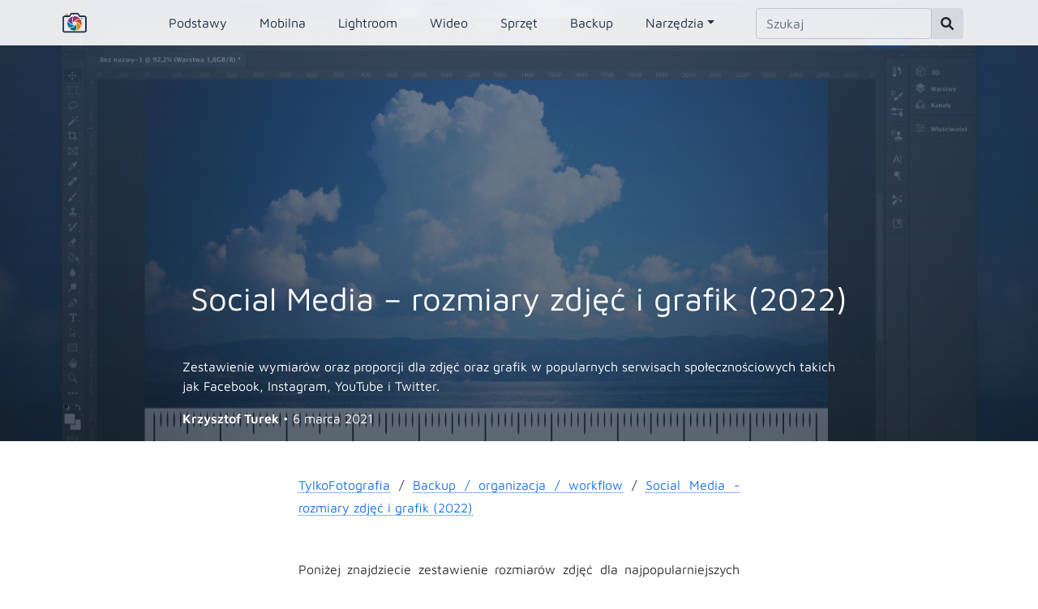

--- FILE ---
content_type: text/html; charset=UTF-8
request_url: https://tylkofotografia.pl/social-media-rozmiary-zdjec/
body_size: 12803
content:
<!DOCTYPE html>
<html lang="pl-PL">
<head>
	<link rel="preload" href="https://tylkofotografia.pl/wp-content/themes/tylkofotgrafia.pl/fonts/maven-pro-v32-latin-ext.woff2" as="font" type="font/woff2" crossorigin>
	<link rel="preload" href="https://tylkofotografia.pl/wp-content/themes/tylkofotgrafia.pl/fonts/maven-pro-v32-latin-regular.woff2" as="font" type="font/woff2" crossorigin>
	<link rel="preload" href="https://tylkofotografia.pl/wp-content/themes/tylkofotgrafia.pl/fonts/maven-pro-v32-latin-600-ext.woff2" as="font" type="font/woff2" crossorigin>
	<link rel="preload" href="https://tylkofotografia.pl/wp-content/themes/tylkofotgrafia.pl/fonts/maven-pro-v32-latin-600.woff2" as="font" type="font/woff2" crossorigin>
	<link rel="preload" href="https://tylkofotografia.pl/wp-content/themes/tylkofotgrafia.pl/webfonts/fa-brands-400.woff2" as="font" type="font/woff2" crossorigin>
	<link rel="preload" href="https://tylkofotografia.pl/wp-content/themes/tylkofotgrafia.pl/webfonts/fa-regular-400.woff2" as="font" type="font/woff2" crossorigin>
	<link rel="preload" href="https://tylkofotografia.pl/wp-content/themes/tylkofotgrafia.pl/webfonts/fa-solid-900.woff2" as="font" type="font/woff2" crossorigin>
	<link rel="preload" as="script" href="https://tylkofotografia.pl/wp-content/plugins/akismet/_inc/akismet-frontend.js">
    <style>
     @font-face {font-family: 'Maven Pro';font-style: normal;font-weight: 400;font-display: swap;src: url('https://tylkofotografia.pl/wp-content/themes/tylkofotgrafia.pl/fonts/maven-pro-v32-latin-ext.woff2') format('woff2');unicode-range: U + 0100-024F, U + 0259, U + 1E00-1EFF, U + 2020, U + 20A0-20AB, U + 20AD-20CF, U + 2113, U + 2C60-2C7F, U + A720-A7FF }@font-face {font-family: 'Maven Pro';font-style: normal;font-weight: 400;font-display: swap;src: url('https://tylkofotografia.pl/wp-content/themes/tylkofotgrafia.pl/fonts/maven-pro-v32-latin-regular.woff2') format('woff2');unicode-range: U + 0000-00FF, U + 0131, U + 0152-0153, U + 02BB-02BC, U + 02C6, U + 02DA, U + 02DC, U + 2000-206F, U + 2074, U + 20AC, U + 2122, U + 2191, U + 2193, U + 2212, U + 2215, U + FEFF, U + FFFD }@font-face {font-family: 'Maven Pro';font-style: normal;font-weight: 600;font-display: swap;src: url('https://tylkofotografia.pl/wp-content/themes/tylkofotgrafia.pl/fonts/maven-pro-v32-latin-600-ext.woff2') format('woff2');unicode-range: U + 0100-024F, U + 0259, U + 1E00-1EFF, U + 2020, U + 20A0-20AB, U + 20AD-20CF, U + 2113, U + 2C60-2C7F, U + A720-A7FF }@font-face {font-family: 'Maven Pro';font-style: normal;font-weight: 600;font-display: swap;src: url('https://tylkofotografia.pl/wp-content/themes/tylkofotgrafia.pl/fonts/maven-pro-v32-latin-600.woff2') format('woff2');unicode-range: U + 0000-00FF, U + 0131, U + 0152-0153, U + 02BB-02BC, U + 02C6, U + 02DA, U + 02DC, U + 2000-206F, U + 2074, U + 20AC, U + 2122, U + 2191, U + 2193, U + 2212, U + 2215, U + FEFF, U + FFFD }
    </style>
    <meta charset="UTF-8">
    <meta name="viewport" content="width=device-width, initial-scale=1">
	<meta name="follow.it-verification-code" content="mccEeDLbmcjazpN75J7L"/>
	<meta name="ahrefs-site-verification" content="b57bccf8d98320812a4eaceed3c59c4536bd54ef6ec50b6cb4cba5ff55b1c608">
	<link rel="icon" type="image/png" href="/favicon-96x96.png" sizes="96x96" />
	<link rel="icon" type="image/svg+xml" href="/favicon.svg" />
	<link rel="shortcut icon" href="/favicon.ico" />
	<link rel="apple-touch-icon" sizes="180x180" href="/apple-touch-icon.png" />
	<meta name="apple-mobile-web-app-title" content="TylkoFotografia" />
	<link rel="manifest" href="/site.webmanifest" />
	<meta name="application-name" content="TylkoFotografia"/>
	<!-- MailerLite Universal -->
	<script>
		(function(w,d,e,u,f,l,n){w[f]=w[f]||function(){(w[f].q=w[f].q||[])
		.push(arguments);},l=d.createElement(e),l.async=1,l.src=u,
		n=d.getElementsByTagName(e)[0],n.parentNode.insertBefore(l,n);})
		(window,document,'script','https://assets.mailerlite.com/js/universal.js','ml');
		ml('account', '1025353');
	</script>
	<!-- End MailerLite Universal -->
<meta name='robots' content='max-image-preview:large' />
<link rel="alternate" title="oEmbed (JSON)" type="application/json+oembed" href="https://tylkofotografia.pl/wp-json/oembed/1.0/embed?url=https%3A%2F%2Ftylkofotografia.pl%2Fsocial-media-rozmiary-zdjec%2F" />
<link rel="alternate" title="oEmbed (XML)" type="text/xml+oembed" href="https://tylkofotografia.pl/wp-json/oembed/1.0/embed?url=https%3A%2F%2Ftylkofotografia.pl%2Fsocial-media-rozmiary-zdjec%2F&#038;format=xml" />
<style id='wp-img-auto-sizes-contain-inline-css'>
img:is([sizes=auto i],[sizes^="auto," i]){contain-intrinsic-size:3000px 1500px}
/*# sourceURL=wp-img-auto-sizes-contain-inline-css */
</style>
<style id='wp-emoji-styles-inline-css'>

	img.wp-smiley, img.emoji {
		display: inline !important;
		border: none !important;
		box-shadow: none !important;
		height: 1em !important;
		width: 1em !important;
		margin: 0 0.07em !important;
		vertical-align: -0.1em !important;
		background: none !important;
		padding: 0 !important;
	}
/*# sourceURL=wp-emoji-styles-inline-css */
</style>
<style id='wp-block-library-inline-css'>
:root{--wp-block-synced-color:#7a00df;--wp-block-synced-color--rgb:122,0,223;--wp-bound-block-color:var(--wp-block-synced-color);--wp-editor-canvas-background:#ddd;--wp-admin-theme-color:#007cba;--wp-admin-theme-color--rgb:0,124,186;--wp-admin-theme-color-darker-10:#006ba1;--wp-admin-theme-color-darker-10--rgb:0,107,160.5;--wp-admin-theme-color-darker-20:#005a87;--wp-admin-theme-color-darker-20--rgb:0,90,135;--wp-admin-border-width-focus:2px}@media (min-resolution:192dpi){:root{--wp-admin-border-width-focus:1.5px}}.wp-element-button{cursor:pointer}:root .has-very-light-gray-background-color{background-color:#eee}:root .has-very-dark-gray-background-color{background-color:#313131}:root .has-very-light-gray-color{color:#eee}:root .has-very-dark-gray-color{color:#313131}:root .has-vivid-green-cyan-to-vivid-cyan-blue-gradient-background{background:linear-gradient(135deg,#00d084,#0693e3)}:root .has-purple-crush-gradient-background{background:linear-gradient(135deg,#34e2e4,#4721fb 50%,#ab1dfe)}:root .has-hazy-dawn-gradient-background{background:linear-gradient(135deg,#faaca8,#dad0ec)}:root .has-subdued-olive-gradient-background{background:linear-gradient(135deg,#fafae1,#67a671)}:root .has-atomic-cream-gradient-background{background:linear-gradient(135deg,#fdd79a,#004a59)}:root .has-nightshade-gradient-background{background:linear-gradient(135deg,#330968,#31cdcf)}:root .has-midnight-gradient-background{background:linear-gradient(135deg,#020381,#2874fc)}:root{--wp--preset--font-size--normal:16px;--wp--preset--font-size--huge:42px}.has-regular-font-size{font-size:1em}.has-larger-font-size{font-size:2.625em}.has-normal-font-size{font-size:var(--wp--preset--font-size--normal)}.has-huge-font-size{font-size:var(--wp--preset--font-size--huge)}.has-text-align-center{text-align:center}.has-text-align-left{text-align:left}.has-text-align-right{text-align:right}.has-fit-text{white-space:nowrap!important}#end-resizable-editor-section{display:none}.aligncenter{clear:both}.items-justified-left{justify-content:flex-start}.items-justified-center{justify-content:center}.items-justified-right{justify-content:flex-end}.items-justified-space-between{justify-content:space-between}.screen-reader-text{border:0;clip-path:inset(50%);height:1px;margin:-1px;overflow:hidden;padding:0;position:absolute;width:1px;word-wrap:normal!important}.screen-reader-text:focus{background-color:#ddd;clip-path:none;color:#444;display:block;font-size:1em;height:auto;left:5px;line-height:normal;padding:15px 23px 14px;text-decoration:none;top:5px;width:auto;z-index:100000}html :where(.has-border-color){border-style:solid}html :where([style*=border-top-color]){border-top-style:solid}html :where([style*=border-right-color]){border-right-style:solid}html :where([style*=border-bottom-color]){border-bottom-style:solid}html :where([style*=border-left-color]){border-left-style:solid}html :where([style*=border-width]){border-style:solid}html :where([style*=border-top-width]){border-top-style:solid}html :where([style*=border-right-width]){border-right-style:solid}html :where([style*=border-bottom-width]){border-bottom-style:solid}html :where([style*=border-left-width]){border-left-style:solid}html :where(img[class*=wp-image-]){height:auto;max-width:100%}:where(figure){margin:0 0 1em}html :where(.is-position-sticky){--wp-admin--admin-bar--position-offset:var(--wp-admin--admin-bar--height,0px)}@media screen and (max-width:600px){html :where(.is-position-sticky){--wp-admin--admin-bar--position-offset:0px}}

/*# sourceURL=wp-block-library-inline-css */
</style><style id='wp-block-heading-inline-css'>
h1:where(.wp-block-heading).has-background,h2:where(.wp-block-heading).has-background,h3:where(.wp-block-heading).has-background,h4:where(.wp-block-heading).has-background,h5:where(.wp-block-heading).has-background,h6:where(.wp-block-heading).has-background{padding:1.25em 2.375em}h1.has-text-align-left[style*=writing-mode]:where([style*=vertical-lr]),h1.has-text-align-right[style*=writing-mode]:where([style*=vertical-rl]),h2.has-text-align-left[style*=writing-mode]:where([style*=vertical-lr]),h2.has-text-align-right[style*=writing-mode]:where([style*=vertical-rl]),h3.has-text-align-left[style*=writing-mode]:where([style*=vertical-lr]),h3.has-text-align-right[style*=writing-mode]:where([style*=vertical-rl]),h4.has-text-align-left[style*=writing-mode]:where([style*=vertical-lr]),h4.has-text-align-right[style*=writing-mode]:where([style*=vertical-rl]),h5.has-text-align-left[style*=writing-mode]:where([style*=vertical-lr]),h5.has-text-align-right[style*=writing-mode]:where([style*=vertical-rl]),h6.has-text-align-left[style*=writing-mode]:where([style*=vertical-lr]),h6.has-text-align-right[style*=writing-mode]:where([style*=vertical-rl]){rotate:180deg}
/*# sourceURL=https://tylkofotografia.pl/wp-includes/blocks/heading/style.min.css */
</style>
<style id='wp-block-paragraph-inline-css'>
.is-small-text{font-size:.875em}.is-regular-text{font-size:1em}.is-large-text{font-size:2.25em}.is-larger-text{font-size:3em}.has-drop-cap:not(:focus):first-letter{float:left;font-size:8.4em;font-style:normal;font-weight:100;line-height:.68;margin:.05em .1em 0 0;text-transform:uppercase}body.rtl .has-drop-cap:not(:focus):first-letter{float:none;margin-left:.1em}p.has-drop-cap.has-background{overflow:hidden}:root :where(p.has-background){padding:1.25em 2.375em}:where(p.has-text-color:not(.has-link-color)) a{color:inherit}p.has-text-align-left[style*="writing-mode:vertical-lr"],p.has-text-align-right[style*="writing-mode:vertical-rl"]{rotate:180deg}
/*# sourceURL=https://tylkofotografia.pl/wp-includes/blocks/paragraph/style.min.css */
</style>
<style id='wp-block-table-inline-css'>
.wp-block-table{overflow-x:auto}.wp-block-table table{border-collapse:collapse;width:100%}.wp-block-table thead{border-bottom:3px solid}.wp-block-table tfoot{border-top:3px solid}.wp-block-table td,.wp-block-table th{border:1px solid;padding:.5em}.wp-block-table .has-fixed-layout{table-layout:fixed;width:100%}.wp-block-table .has-fixed-layout td,.wp-block-table .has-fixed-layout th{word-break:break-word}.wp-block-table.aligncenter,.wp-block-table.alignleft,.wp-block-table.alignright{display:table;width:auto}.wp-block-table.aligncenter td,.wp-block-table.aligncenter th,.wp-block-table.alignleft td,.wp-block-table.alignleft th,.wp-block-table.alignright td,.wp-block-table.alignright th{word-break:break-word}.wp-block-table .has-subtle-light-gray-background-color{background-color:#f3f4f5}.wp-block-table .has-subtle-pale-green-background-color{background-color:#e9fbe5}.wp-block-table .has-subtle-pale-blue-background-color{background-color:#e7f5fe}.wp-block-table .has-subtle-pale-pink-background-color{background-color:#fcf0ef}.wp-block-table.is-style-stripes{background-color:initial;border-collapse:inherit;border-spacing:0}.wp-block-table.is-style-stripes tbody tr:nth-child(odd){background-color:#f0f0f0}.wp-block-table.is-style-stripes.has-subtle-light-gray-background-color tbody tr:nth-child(odd){background-color:#f3f4f5}.wp-block-table.is-style-stripes.has-subtle-pale-green-background-color tbody tr:nth-child(odd){background-color:#e9fbe5}.wp-block-table.is-style-stripes.has-subtle-pale-blue-background-color tbody tr:nth-child(odd){background-color:#e7f5fe}.wp-block-table.is-style-stripes.has-subtle-pale-pink-background-color tbody tr:nth-child(odd){background-color:#fcf0ef}.wp-block-table.is-style-stripes td,.wp-block-table.is-style-stripes th{border-color:#0000}.wp-block-table.is-style-stripes{border-bottom:1px solid #f0f0f0}.wp-block-table .has-border-color td,.wp-block-table .has-border-color th,.wp-block-table .has-border-color tr,.wp-block-table .has-border-color>*{border-color:inherit}.wp-block-table table[style*=border-top-color] tr:first-child,.wp-block-table table[style*=border-top-color] tr:first-child td,.wp-block-table table[style*=border-top-color] tr:first-child th,.wp-block-table table[style*=border-top-color]>*,.wp-block-table table[style*=border-top-color]>* td,.wp-block-table table[style*=border-top-color]>* th{border-top-color:inherit}.wp-block-table table[style*=border-top-color] tr:not(:first-child){border-top-color:initial}.wp-block-table table[style*=border-right-color] td:last-child,.wp-block-table table[style*=border-right-color] th,.wp-block-table table[style*=border-right-color] tr,.wp-block-table table[style*=border-right-color]>*{border-right-color:inherit}.wp-block-table table[style*=border-bottom-color] tr:last-child,.wp-block-table table[style*=border-bottom-color] tr:last-child td,.wp-block-table table[style*=border-bottom-color] tr:last-child th,.wp-block-table table[style*=border-bottom-color]>*,.wp-block-table table[style*=border-bottom-color]>* td,.wp-block-table table[style*=border-bottom-color]>* th{border-bottom-color:inherit}.wp-block-table table[style*=border-bottom-color] tr:not(:last-child){border-bottom-color:initial}.wp-block-table table[style*=border-left-color] td:first-child,.wp-block-table table[style*=border-left-color] th,.wp-block-table table[style*=border-left-color] tr,.wp-block-table table[style*=border-left-color]>*{border-left-color:inherit}.wp-block-table table[style*=border-style] td,.wp-block-table table[style*=border-style] th,.wp-block-table table[style*=border-style] tr,.wp-block-table table[style*=border-style]>*{border-style:inherit}.wp-block-table table[style*=border-width] td,.wp-block-table table[style*=border-width] th,.wp-block-table table[style*=border-width] tr,.wp-block-table table[style*=border-width]>*{border-style:inherit;border-width:inherit}
/*# sourceURL=https://tylkofotografia.pl/wp-includes/blocks/table/style.min.css */
</style>
<style id='global-styles-inline-css'>
:root{--wp--preset--aspect-ratio--square: 1;--wp--preset--aspect-ratio--4-3: 4/3;--wp--preset--aspect-ratio--3-4: 3/4;--wp--preset--aspect-ratio--3-2: 3/2;--wp--preset--aspect-ratio--2-3: 2/3;--wp--preset--aspect-ratio--16-9: 16/9;--wp--preset--aspect-ratio--9-16: 9/16;--wp--preset--color--black: #000000;--wp--preset--color--cyan-bluish-gray: #abb8c3;--wp--preset--color--white: #ffffff;--wp--preset--color--pale-pink: #f78da7;--wp--preset--color--vivid-red: #cf2e2e;--wp--preset--color--luminous-vivid-orange: #ff6900;--wp--preset--color--luminous-vivid-amber: #fcb900;--wp--preset--color--light-green-cyan: #7bdcb5;--wp--preset--color--vivid-green-cyan: #00d084;--wp--preset--color--pale-cyan-blue: #8ed1fc;--wp--preset--color--vivid-cyan-blue: #0693e3;--wp--preset--color--vivid-purple: #9b51e0;--wp--preset--gradient--vivid-cyan-blue-to-vivid-purple: linear-gradient(135deg,rgb(6,147,227) 0%,rgb(155,81,224) 100%);--wp--preset--gradient--light-green-cyan-to-vivid-green-cyan: linear-gradient(135deg,rgb(122,220,180) 0%,rgb(0,208,130) 100%);--wp--preset--gradient--luminous-vivid-amber-to-luminous-vivid-orange: linear-gradient(135deg,rgb(252,185,0) 0%,rgb(255,105,0) 100%);--wp--preset--gradient--luminous-vivid-orange-to-vivid-red: linear-gradient(135deg,rgb(255,105,0) 0%,rgb(207,46,46) 100%);--wp--preset--gradient--very-light-gray-to-cyan-bluish-gray: linear-gradient(135deg,rgb(238,238,238) 0%,rgb(169,184,195) 100%);--wp--preset--gradient--cool-to-warm-spectrum: linear-gradient(135deg,rgb(74,234,220) 0%,rgb(151,120,209) 20%,rgb(207,42,186) 40%,rgb(238,44,130) 60%,rgb(251,105,98) 80%,rgb(254,248,76) 100%);--wp--preset--gradient--blush-light-purple: linear-gradient(135deg,rgb(255,206,236) 0%,rgb(152,150,240) 100%);--wp--preset--gradient--blush-bordeaux: linear-gradient(135deg,rgb(254,205,165) 0%,rgb(254,45,45) 50%,rgb(107,0,62) 100%);--wp--preset--gradient--luminous-dusk: linear-gradient(135deg,rgb(255,203,112) 0%,rgb(199,81,192) 50%,rgb(65,88,208) 100%);--wp--preset--gradient--pale-ocean: linear-gradient(135deg,rgb(255,245,203) 0%,rgb(182,227,212) 50%,rgb(51,167,181) 100%);--wp--preset--gradient--electric-grass: linear-gradient(135deg,rgb(202,248,128) 0%,rgb(113,206,126) 100%);--wp--preset--gradient--midnight: linear-gradient(135deg,rgb(2,3,129) 0%,rgb(40,116,252) 100%);--wp--preset--font-size--small: 13px;--wp--preset--font-size--medium: 20px;--wp--preset--font-size--large: 36px;--wp--preset--font-size--x-large: 42px;--wp--preset--spacing--20: 0.44rem;--wp--preset--spacing--30: 0.67rem;--wp--preset--spacing--40: 1rem;--wp--preset--spacing--50: 1.5rem;--wp--preset--spacing--60: 2.25rem;--wp--preset--spacing--70: 3.38rem;--wp--preset--spacing--80: 5.06rem;--wp--preset--shadow--natural: 6px 6px 9px rgba(0, 0, 0, 0.2);--wp--preset--shadow--deep: 12px 12px 50px rgba(0, 0, 0, 0.4);--wp--preset--shadow--sharp: 6px 6px 0px rgba(0, 0, 0, 0.2);--wp--preset--shadow--outlined: 6px 6px 0px -3px rgb(255, 255, 255), 6px 6px rgb(0, 0, 0);--wp--preset--shadow--crisp: 6px 6px 0px rgb(0, 0, 0);}:where(.is-layout-flex){gap: 0.5em;}:where(.is-layout-grid){gap: 0.5em;}body .is-layout-flex{display: flex;}.is-layout-flex{flex-wrap: wrap;align-items: center;}.is-layout-flex > :is(*, div){margin: 0;}body .is-layout-grid{display: grid;}.is-layout-grid > :is(*, div){margin: 0;}:where(.wp-block-columns.is-layout-flex){gap: 2em;}:where(.wp-block-columns.is-layout-grid){gap: 2em;}:where(.wp-block-post-template.is-layout-flex){gap: 1.25em;}:where(.wp-block-post-template.is-layout-grid){gap: 1.25em;}.has-black-color{color: var(--wp--preset--color--black) !important;}.has-cyan-bluish-gray-color{color: var(--wp--preset--color--cyan-bluish-gray) !important;}.has-white-color{color: var(--wp--preset--color--white) !important;}.has-pale-pink-color{color: var(--wp--preset--color--pale-pink) !important;}.has-vivid-red-color{color: var(--wp--preset--color--vivid-red) !important;}.has-luminous-vivid-orange-color{color: var(--wp--preset--color--luminous-vivid-orange) !important;}.has-luminous-vivid-amber-color{color: var(--wp--preset--color--luminous-vivid-amber) !important;}.has-light-green-cyan-color{color: var(--wp--preset--color--light-green-cyan) !important;}.has-vivid-green-cyan-color{color: var(--wp--preset--color--vivid-green-cyan) !important;}.has-pale-cyan-blue-color{color: var(--wp--preset--color--pale-cyan-blue) !important;}.has-vivid-cyan-blue-color{color: var(--wp--preset--color--vivid-cyan-blue) !important;}.has-vivid-purple-color{color: var(--wp--preset--color--vivid-purple) !important;}.has-black-background-color{background-color: var(--wp--preset--color--black) !important;}.has-cyan-bluish-gray-background-color{background-color: var(--wp--preset--color--cyan-bluish-gray) !important;}.has-white-background-color{background-color: var(--wp--preset--color--white) !important;}.has-pale-pink-background-color{background-color: var(--wp--preset--color--pale-pink) !important;}.has-vivid-red-background-color{background-color: var(--wp--preset--color--vivid-red) !important;}.has-luminous-vivid-orange-background-color{background-color: var(--wp--preset--color--luminous-vivid-orange) !important;}.has-luminous-vivid-amber-background-color{background-color: var(--wp--preset--color--luminous-vivid-amber) !important;}.has-light-green-cyan-background-color{background-color: var(--wp--preset--color--light-green-cyan) !important;}.has-vivid-green-cyan-background-color{background-color: var(--wp--preset--color--vivid-green-cyan) !important;}.has-pale-cyan-blue-background-color{background-color: var(--wp--preset--color--pale-cyan-blue) !important;}.has-vivid-cyan-blue-background-color{background-color: var(--wp--preset--color--vivid-cyan-blue) !important;}.has-vivid-purple-background-color{background-color: var(--wp--preset--color--vivid-purple) !important;}.has-black-border-color{border-color: var(--wp--preset--color--black) !important;}.has-cyan-bluish-gray-border-color{border-color: var(--wp--preset--color--cyan-bluish-gray) !important;}.has-white-border-color{border-color: var(--wp--preset--color--white) !important;}.has-pale-pink-border-color{border-color: var(--wp--preset--color--pale-pink) !important;}.has-vivid-red-border-color{border-color: var(--wp--preset--color--vivid-red) !important;}.has-luminous-vivid-orange-border-color{border-color: var(--wp--preset--color--luminous-vivid-orange) !important;}.has-luminous-vivid-amber-border-color{border-color: var(--wp--preset--color--luminous-vivid-amber) !important;}.has-light-green-cyan-border-color{border-color: var(--wp--preset--color--light-green-cyan) !important;}.has-vivid-green-cyan-border-color{border-color: var(--wp--preset--color--vivid-green-cyan) !important;}.has-pale-cyan-blue-border-color{border-color: var(--wp--preset--color--pale-cyan-blue) !important;}.has-vivid-cyan-blue-border-color{border-color: var(--wp--preset--color--vivid-cyan-blue) !important;}.has-vivid-purple-border-color{border-color: var(--wp--preset--color--vivid-purple) !important;}.has-vivid-cyan-blue-to-vivid-purple-gradient-background{background: var(--wp--preset--gradient--vivid-cyan-blue-to-vivid-purple) !important;}.has-light-green-cyan-to-vivid-green-cyan-gradient-background{background: var(--wp--preset--gradient--light-green-cyan-to-vivid-green-cyan) !important;}.has-luminous-vivid-amber-to-luminous-vivid-orange-gradient-background{background: var(--wp--preset--gradient--luminous-vivid-amber-to-luminous-vivid-orange) !important;}.has-luminous-vivid-orange-to-vivid-red-gradient-background{background: var(--wp--preset--gradient--luminous-vivid-orange-to-vivid-red) !important;}.has-very-light-gray-to-cyan-bluish-gray-gradient-background{background: var(--wp--preset--gradient--very-light-gray-to-cyan-bluish-gray) !important;}.has-cool-to-warm-spectrum-gradient-background{background: var(--wp--preset--gradient--cool-to-warm-spectrum) !important;}.has-blush-light-purple-gradient-background{background: var(--wp--preset--gradient--blush-light-purple) !important;}.has-blush-bordeaux-gradient-background{background: var(--wp--preset--gradient--blush-bordeaux) !important;}.has-luminous-dusk-gradient-background{background: var(--wp--preset--gradient--luminous-dusk) !important;}.has-pale-ocean-gradient-background{background: var(--wp--preset--gradient--pale-ocean) !important;}.has-electric-grass-gradient-background{background: var(--wp--preset--gradient--electric-grass) !important;}.has-midnight-gradient-background{background: var(--wp--preset--gradient--midnight) !important;}.has-small-font-size{font-size: var(--wp--preset--font-size--small) !important;}.has-medium-font-size{font-size: var(--wp--preset--font-size--medium) !important;}.has-large-font-size{font-size: var(--wp--preset--font-size--large) !important;}.has-x-large-font-size{font-size: var(--wp--preset--font-size--x-large) !important;}
/*# sourceURL=global-styles-inline-css */
</style>

<style id='classic-theme-styles-inline-css'>
/*! This file is auto-generated */
.wp-block-button__link{color:#fff;background-color:#32373c;border-radius:9999px;box-shadow:none;text-decoration:none;padding:calc(.667em + 2px) calc(1.333em + 2px);font-size:1.125em}.wp-block-file__button{background:#32373c;color:#fff;text-decoration:none}
/*# sourceURL=/wp-includes/css/classic-themes.min.css */
</style>
<link rel='stylesheet' id='ContactCss-css' href='https://tylkofotografia.pl/wp-content/plugins/incontact/css/inContact.css?ver=1759094369' media='all' />
<link rel='stylesheet' id='bootstrap-css' href='https://tylkofotografia.pl/wp-content/themes/tylkofotgrafia.pl/css/bootstrap.min.css?ver=6.9' media='all' />
<link rel='stylesheet' id='fontawesome-css' href='https://tylkofotografia.pl/wp-content/themes/tylkofotgrafia.pl/css/all.min.css?ver=6.9' media='all' />
<link rel='stylesheet' id='style-css' href='https://tylkofotografia.pl/wp-content/themes/tylkofotgrafia.pl/style.css?ver=1766184279' media='all' />
<link rel='stylesheet' id='sib-front-css-css' href='https://tylkofotografia.pl/wp-content/plugins/mailin/css/mailin-front.css?ver=6.9' media='all' />
<script src="https://tylkofotografia.pl/wp-includes/js/jquery/jquery.min.js?ver=3.7.1" id="jquery-core-js"></script>
<script src="https://tylkofotografia.pl/wp-includes/js/jquery/jquery-migrate.min.js?ver=3.4.1" id="jquery-migrate-js"></script>
<script id="sib-front-js-js-extra">
var sibErrMsg = {"invalidMail":"Please fill out valid email address","requiredField":"Please fill out required fields","invalidDateFormat":"Please fill out valid date format","invalidSMSFormat":"Please fill out valid phone number"};
var ajax_sib_front_object = {"ajax_url":"https://tylkofotografia.pl/wp-admin/admin-ajax.php","ajax_nonce":"72beb727b7","flag_url":"https://tylkofotografia.pl/wp-content/plugins/mailin/img/flags/"};
//# sourceURL=sib-front-js-js-extra
</script>
<script src="https://tylkofotografia.pl/wp-content/plugins/mailin/js/mailin-front.js?ver=1768486985" id="sib-front-js-js"></script>
<link rel="https://api.w.org/" href="https://tylkofotografia.pl/wp-json/" /><link rel="alternate" title="JSON" type="application/json" href="https://tylkofotografia.pl/wp-json/wp/v2/posts/438" /><link rel="EditURI" type="application/rsd+xml" title="RSD" href="https://tylkofotografia.pl/xmlrpc.php?rsd" />
<meta name="generator" content="WordPress 6.9" />
<link rel="canonical" href="https://tylkofotografia.pl/social-media-rozmiary-zdjec/" />
<link rel='shortlink' href='https://tylkofotografia.pl/?p=438' />
<script>function dmCounter(x) {
			  let ajax_nonce = "2aa01d7284";
			  let link = "https://tylkofotografia.pl/wp-admin/admin-ajax.php";
			  var xhttp = new XMLHttpRequest();
			  xhttp.onreadystatechange = function() {
				  if (this.readyState == 4 && this.status == 200) {
					window.open(this.responseText);
				  }
				};
			  xhttp.open("POST", link, true);
			  xhttp.setRequestHeader("Content-type", "application/x-www-form-urlencoded");
			  xhttp.send('action=dManager&data='.concat(x, "&_ajax_nonce=", ajax_nonce));
			}</script><!-- Google Tag Manager -->
<script>(function(w,d,s,l,i){w[l]=w[l]||[];w[l].push({'gtm.start':
new Date().getTime(),event:'gtm.js'});var f=d.getElementsByTagName(s)[0],
j=d.createElement(s),dl=l!='dataLayer'?'&l='+l:'';j.async=true;j.src=
'https://www.googletagmanager.com/gtm.js?id='+i+dl;f.parentNode.insertBefore(j,f);
})(window,document,'script','dataLayer','GTM-MFPKL5W');</script>
<!-- End Google Tag Manager -->
<meta name="description" content="Zestawienie wymiarów oraz proporcji dla zdjęć oraz grafik w popularnych serwisach społecznościowych takich jak Facebook, Instagram, YouTube i Twitter.">
<title>Social Media – rozmiary zdjęć i grafik (2022)</title>
<script type="application/ld+json">
{
    "@context": "https://schema.org",
    "@type": "ItemList",
    "name": "Spis Treści",
    "itemListOrder": "https://schema.org/ItemListOrderAscending",
    "itemListElement": [
        {
            "@type": "ListItem",
            "name": "Facebook",
            "position": 1,
            "item": "https://tylkofotografia.pl/social-media-rozmiary-zdjec#facebook"
        },
        {
            "@type": "ListItem",
            "name": "Instagram",
            "position": 2,
            "item": "https://tylkofotografia.pl/social-media-rozmiary-zdjec#instagram"
        },
        {
            "@type": "ListItem",
            "name": "Twitter",
            "position": 3,
            "item": "https://tylkofotografia.pl/social-media-rozmiary-zdjec#twitter"
        },
        {
            "@type": "ListItem",
            "name": "YouTube",
            "position": 4,
            "item": "https://tylkofotografia.pl/social-media-rozmiary-zdjec#youtube"
        }
    ]
}</script>
<script type="application/ld+json">
{
    "@context": "http://schema.org",
    "@graph": [
        {
            "@type": "Organization",
            "@id": "https://tylkofotografia.pl/#organization",
            "name": "TylkoFotografia",
            "url": "https://tylkofotografia.pl",
            "sameAs": [
                "https://www.facebook.com/tylkofotografiapl",
                "https://www.youtube.com/tylkofotografia",
                "https://instagram.com/tylkofotografia.pl",
                "https://twitter.com/tylkofoto"
            ],
            "logo": {
                "@type": "ImageObject",
                "@id": "https://tylkofotografia.pl/#logo",
                "url": "https://tylkofotografia.pl/wp-content/uploads/2022/10/website-logo.png",
                "caption": "TylkoFotografia logo"
            }
        },
        {
            "@type": "WebSite",
            "@id": "https://tylkofotografia.pl/#website",
            "url": "https://tylkofotografia.pl",
            "name": "TylkoFotografia",
            "description": "Strona TylkoFotografia jest \u017ar\u00f3d\u0142em film\u00f3w i poradnik\u00f3w dla wszystkich fotograf\u00f3w, kt\u00f3rzy chc\u0105 robi\u0107 lepsze zdj\u0119cia i czerpa\u0107 wi\u0119cej z pasji do fotografii.",
            "publisher": {
                "@id": "https://tylkofotografia.pl/#organization"
            },
            "potentialAction": [
                {
                    "@type": "SearchAction",
                    "target": {
                        "@type": "EntryPoint",
                        "urlTemplate": "https://tylkofotografia.pl/?s={search_term_string}"
                    },
                    "query-input": "required name=search_term_string"
                }
            ],
            "inlanguage": "pl_PL"
        },
        {
            "@type": "WebPage",
            "headline": "Social Media \u2013 rozmiary zdj\u0119\u0107 i grafik (2022)",
            "author": {
                "@type": "Person",
                "name": "Krzysztof Turek"
            },
            "publisher": {
                "@type": "Organization",
                "name": "TylkoFotografia",
                "logo": {
                    "@type": "ImageObject",
                    "@id": "https://tylkofotografia.pl/#logo",
                    "url": "https://tylkofotografia.pl/wp-content/uploads/2022/10/website-logo.png",
                    "caption": "TylkoFotografia logo"
                }
            },
            "image": "https://tylkofotografia.pl/wp-content/uploads/2021/03/social-media-rozmiary-zdjec-i-grafik.jpg",
            "url": "https://tylkofotografia.pl/social-media-rozmiary-zdjec/",
            "datePublished": "2021-03-06 01:01:25",
            "dateCreated": "2021-03-06 01:01:25",
            "dateModified": "2025-12-19 13:21:09",
            "description": "Zestawienie wymiar\u00f3w oraz proporcji dla zdj\u0119\u0107 oraz grafik w popularnych serwisach spo\u0142eczno\u015bciowych takich jak Facebook, Instagram, YouTube i Twitter."
        },
        {
            "@type": "BreadcrumbList",
            "itemListElement": [
                {
                    "@type": "ListItem",
                    "position": 1,
                    "item": {
                        "@id": "https://tylkofotografia.pl/",
                        "name": "TylkoFotografia"
                    }
                },
                {
                    "@type": "ListItem",
                    "position": 2,
                    "item": {
                        "@id": "https://tylkofotografia.pl/backup-organizacja-workflow/",
                        "name": "Backup / organizacja / workflow"
                    }
                },
                {
                    "@type": "ListItem",
                    "position": 3,
                    "item": {
                        "@id": "https://tylkofotografia.pl/social-media-rozmiary-zdjec/",
                        "name": "Social Media - rozmiary zdj\u0119\u0107 i grafik (2022)"
                    }
                }
            ]
        }
    ]
}
</script>
<!-- Open Graph Meta Data -->
<meta property="og:site_name" content="TylkoFotografia" />
<meta property="og:locale" content="pl_PL" />
<meta property="og:type" content="article" />
<meta property="og:title" content="Social Media – rozmiary zdjęć i grafik (2022)" />
<meta property="og:url" content="https://tylkofotografia.pl/social-media-rozmiary-zdjec/" />
<meta property="og:description" content="Zestawienie wymiarów oraz proporcji dla zdjęć oraz grafik w popularnych serwisach społecznościowych takich jak Facebook, Instagram, YouTube i Twitter." />
<meta property="og:image" content="https://tylkofotografia.pl/wp-content/uploads/2021/03/social-media-rozmiary-zdjec-i-grafik.jpg" />
<meta property="og:image:height" content="720" />
<meta property="og:image:width" content="1280" />
<meta property="article:published_time" content="2021-03-06T01:01:25+00:00" /><meta property="article:modified_time" content="2025-12-19T13:21:09+00:00" /><meta property="fb:page_id" content="112364360590012" /><!-- /Open Graph Meta Data -->
<!-- Twitter Card Meta Data -->
<meta name="twitter:card" content="summary_large_image">
<meta name="twitter:site" content="@tylkofoto">
<meta name="twitter:creator" content="@tylkofoto" />
<meta name="twitter:title" content="Social Media – rozmiary zdjęć i grafik (2022)">
<meta name="twitter:description" content="Zestawienie wymiarów oraz proporcji dla zdjęć oraz grafik w popularnych serwisach społecznościowych takich jak Facebook, Instagram, YouTube i Twitter.">
<meta name="twitter:image" content="https://tylkofotografia.pl/wp-content/uploads/2021/03/social-media-rozmiary-zdjec-i-grafik.jpg">
<!-- /Twitter Card Meta Data -->
<!-- Analytics by WP Statistics - https://wp-statistics.com -->
</head>
<body class="wp-singular post-template post-template-page-simple post-template-page-simple-php single single-post postid-438 single-format-standard wp-theme-tylkofotgrafiapl">
	<!-- Google Tag Manager (noscript) -->
            <noscript><iframe src="https://www.googletagmanager.com/ns.html?id=GTM-MFPKL5W"
            height="0" width="0" style="display:none;visibility:hidden"></iframe></noscript>
            <!-- End Google Tag Manager (noscript) -->
  <!-- Jumbotron -->
  <!---<div class="text-center ">
    <div class="container">
      <div class="row">
        <div class="col-md-4 d-flex justify-content-center justify-content-md-start mb-3 mb-md-0">
          <a class="navbar-brand" href="https://tylkofotografia.pl">
					    <p class="logo" id="logo">Tylko<b>Fotografia</b></p>
				    </a>

        </div>
		<div class="col-md-5">
			
		  </div>
        <div class="col-md-3">
			
          <form class="d-flex input-group w-auto my-auto mb-3 mb-md-0"  method="get" action="/index.php">
            <input autocomplete="off" type="search" name="s" class="form-control rounded" placeholder="Szukaj" />
            <button class="input-group-text border-0 d-none d-lg-flex" type="submit"><i class="fas fa-search"></i></button>
          </form>
        </div>

      </div>
    </div>
  </div>--->
  <!-- Jumbotron -->

	
<!-- navbar navbar-expand-md navbar-dark fixed-top rozszerza do góry -->
<nav class="navbar navbar-expand-lg fixed-top navbar-light ">
    <div class="container">
		<a class="navbar-brand" href="https://tylkofotografia.pl">
			<img src="https://tylkofotografia.pl/wp-content/themes/tylkofotgrafia.pl/favicon/TylkoFotografia-logo-icon.png" style="display: inline-block; vertical-align: middle; max-height: 40px; margin-right: 5px;"/>
					    <p class="logo" id="logo" style="display: inline-block;
        vertical-align: middle;">Tylko<b>Fotografia</b></p>
				    </a>
       <button class="navbar-toggler" type="button" data-bs-toggle="collapse" data-bs-target="#navbarSupportedContent" aria-controls="navbarSupportedContent" aria-expanded="false" aria-label="Toggle navigation">
        <span class="navbar-toggler-icon"></span>
      </button>
      <div class="collapse navbar-collapse" id="navbarSupportedContent">
        <ul class="navbar-nav mx-auto mb-2 mb-lg-0 ml-2">

  <li class="nav-item"><a href="https://tylkofotografia.pl/podstawy/" class="nav-link">Podstawy</a></li><li class="nav-item"><a href="https://tylkofotografia.pl/fotografia-mobilna/" class="nav-link">Mobilna</a></li><li class="nav-item"><a href="https://tylkofotografia.pl/lightroom/" class="nav-link">Lightroom</a></li><li class="nav-item"><a href="https://tylkofotografia.pl/edycja-audio-video/" class="nav-link">Wideo</a></li><li class="nav-item"><a href="https://tylkofotografia.pl/hardware/" class="nav-link">Sprzęt</a></li><li class="nav-item"><a href="https://tylkofotografia.pl/backup-organizacja-workflow/" class="nav-link">Backup</a></li><li class="nav-item dropdown"><a href="#" class="nav-link dropdown-toggle" href="#" role="button" data-bs-toggle="dropdown" aria-expanded="false">Narzędzia</a><ul class="dropdown-menu"><li><a href="https://tylkofotografia.pl/narzedzia/kalkulator-glebi-ostrosci/" class="dropdown-item ">Kalkulator głębi ostrości</a></li></ul></li>
    </ul>
		  <form class="d-flex input-group w-auto my-auto mb-3 mb-md-0"  method="get" action="/index.php">
            <input autocomplete="off" type="search" name="s" class="form-control rounded" placeholder="Szukaj" />
            <button class="input-group-text border-0 d-none d-lg-flex" type="submit"><i class="fas fa-search"></i></button>
          </form>
    </div>
		
  </div>
</nav>
   	<div class="page-hero" style='background-image: linear-gradient(0deg, rgba(28,47,64,0.7),rgba(47,72,103,0.7)), url("https://tylkofotografia.pl/wp-content/uploads/2021/03/social-media-rozmiary-zdjec-i-grafik_hero.webp?x=1759094400");  background-repeat: no-repeat; background-position: top; background-size: cover; height:585px				  
		'>
		<div class="container col-lg-8 col-xs-12">
		<div class="row" style="color:#fff">
		<div style="padding-top: calc(18% + 190px)">
<h1 class="post-title text-center mb-5" >Social Media &#8211; rozmiary zdjęć i grafik (2022)</h1>
		<p>Zestawienie wymiarów oraz proporcji dla zdjęć oraz grafik w popularnych serwisach społecznościowych takich jak Facebook, Instagram, YouTube i Twitter.</p>
		
<p class="heading-meta"><b>Krzysztof Turek</b> &#8226; <time>6 marca 2021</time></p>
				</div>
			</div>
		</div>
		
</div>
<article class="container col-lg-8 col-xs-12 test4">
		<div class="row">
			<div class="offset-lg-2 col-lg-8 col-xs-12">
			
			<nav id="breadcrumbs" class="breadcrumbs mb-5"><a href="https://tylkofotografia.pl/" >TylkoFotografia</a> / <a href="https://tylkofotografia.pl/backup-organizacja-workflow/" >Backup / organizacja / workflow</a> / <a href="https://tylkofotografia.pl/social-media-rozmiary-zdjec/" >Social Media - rozmiary zdjęć i grafik (2022)</a></nav>
			

<p>Poniżej znajdziecie zestawienie rozmiarów zdjęć dla najpopularniejszych serwisów społecznościowych. Jeśli natomiast chcecie wiedzieć więcej na temat przygotowania zdjęcia do zamieszczenia w Social Media polecam wpis zajrzeć do wpisu  <a href="https://tylkofotografia.pl/social-media-przygotowanie-zdjec/" alt="Jak Przygotować Zdjęcia do Publikacji na Facebooku i Instagramie" data-type="page">Social media – przygotowanie zdjęć</a>.</p>



<p>W przypadku niektórych serwisów ważne są&nbsp;nie tylko wymiary zdjęcia, które mogą&nbsp;mieścić&nbsp;się&nbsp;w pewnym zakresie, ale również&nbsp;należy zwrócić&nbsp;uwagę&nbsp;na proporcje. Jeśli zastosujemy proporcje inne niż&nbsp;zalecane zauważymy błędy w wyświetlaniu grafik.</p>



<h3 class="wp-block-heading" id="facebook">Facebook</h3>



<figure class="wp-block-table"><table class="table table-bordered table-hover table-sm"><tbody><tr><th>Rodzaj posta</th><th>Proporcje</th><th>Wielkość zdjęcia</th></tr><tr><td>Zdjęcie profilowe</td><td>1:1</td><td>360px x 360px</td></tr><tr><td>Zdjęcie kwadratowe</td><td>1:1</td><td>1080 x 1080px</td></tr><tr><td>Zdjęcie poziome</td><td>1,91:1</td><td>1080 x 608px</td></tr><tr><td>Zdjęcie pionowe (portretowe)</td><td>4:5</td><td>1080 x 1350px</td></tr><tr><td>Instagram Stories</td><td>9:16</td><td>1080 x 1920px</td></tr><tr><td>Instagram Reels</td><td>9:16</td><td>1080 x 1920px</td></tr><tr><td>IGTV &#8222;okładka&#8221;</td><td>1:1,55</td><td>420 x 654px</td></tr><tr><td>Instagram Square Video</td><td>1:1</td><td>1080 x 1080px</td></tr></tbody></table></figure>



<h3 class="wp-block-heading" id="instagram">Instagram</h3>



<figure class="wp-block-table"><table class="table table-bordered table-hover table-sm"><tbody><tr><th>Rodzaj posta</th><th>Proporcje</th><th>Wielkość zdjęcia</th></tr><tr><td>Zdjęcie profilowe</td><td>1:1</td><td>min: 168 x 168px <br>max: 2048 x 2048px</td></tr><tr><td>Cover photo (okładka)</td><td>2,7:1</td><td>max: 2037 x 754px</td></tr><tr><td>Bussiness cover photo (okładka) </td><td>2,63:1</td><td>max: 1958 x 745px</td></tr><tr><td>Cover photo (okładka) dla grup</td><td>1,78:1</td><td>max: 1640 x 922px</td></tr><tr><td>Facebook Event Cover Photo (okładka) dla wydarzeń</td><td>1,91:1</td><td>1000 x 524px</td></tr><tr><td>Zdjęcie w poście</td><td>16:8</td><td>1200 x 630px</td></tr></tbody></table></figure>



<h3 class="wp-block-heading" id="twitter">Twitter</h3>



<figure class="wp-block-table"><table class="table table-bordered table-hover table-sm"><tbody><tr><th>Rodzaj posta</th><th>Proporcje</th><th>Wielkość zdjęcia</th></tr><tr><td>Zdjęcie profilowe</td><td></td><td>400 x 400px (wyświetlane 200 x 200px)</td></tr><tr><td>Zdjęcie w nagłówku</td><td></td><td>1500 x 500px</td></tr><tr><td>Tweet z pojedynczym zdjęciem</td><td></td><td>1200 x 675px</td></tr><tr><td>Tweet pojedyncze zdjęcie z linkiem </td><td></td><td>1200 x 628px</td></tr><tr><td>Tweet z dwoma zdjęciami</td><td></td><td>700 x 800px (każde)</td></tr><tr><td>Tweet z trzema zdjęciami</td><td></td><td>700 x 800px (pierwsze z lewej), 1200 x 686px (pozostałe) </td></tr><tr><td>Tweet z czterema zdjęciami</td><td></td><td>1200 x 600px (każde) </td></tr></tbody></table></figure>



<h3 class="wp-block-heading" id="youtube">YouTube</h3>



<figure class="wp-block-table"><table class="table table-bordered table-hover table-sm"><tbody><tr><th>Rodzaj posta</th><th>Proporcje</th><th>Wielkość zdjęcia</th></tr><tr><td>Zdjęcie profilowe</td><td></td><td>800 x 800px</td></tr><tr><td>Grafika kanału</td><td></td><td>2560 x 1440px</td></tr><tr><td>Miniatura filmu </td><td></td><td>1280 x 720px</td></tr></tbody></table></figure>



<p>Do pobrania template Photoshop: <div class="card mb-3" style="max-width: 450px;">
		  <div class="row g-0">
		  
			<div class="col-md-12">
			  <div class="card-body">
				<h5 class="card-title" id="receiving_div_id">Pobieranie</h5><button onclick="dmCounter(1);" class="btn" ><i class="fa fa-download"></i> Grafika kanału YouTube</button></div>
				</div>
			  </div>
			</div></p>
</div>
		
	</div>
	</article>

<footer class="content footer">
	<div class="container">
	<div class="row">
		<div class="col-md-4">
			<a href="https://tylkofotografia.pl" class="navbar-brand">

			<h2 class="logo">Tylko<b>Fotografia</b></h2></a>
		</div>
		<div class="col-md-4">
			<p class="text-center"><i class="far fa-copyright"></i> Copyright 2022 <a href="https://tylkofotografia.pl/kontakt/">Tylko<b>Fotografia</b></a></p>
			<p class="text-center"><a href="https://tylkofotografia.pl/polityka-prywatnosci/">Polityka prywatności</a></p>
		</div>
		<div class="col-md-2"></div>
		<div class="col-md-2">
			<ul class="nav navbar-nav"><li id="menu-item-2453" class="menu-item menu-item-type-post_type menu-item-object-page menu-item-2453"><a href="https://tylkofotografia.pl/kontakt/">Formularz kontaktowy</a></li>
<li id="menu-item-159" class="menu-item menu-item-type-custom menu-item-object-custom menu-item-159"><a href="https://youtube.com/tylkofotografia"><i class="fab fa-youtube"></I> YouTube</a></li>
<li id="menu-item-209" class="menu-item menu-item-type-custom menu-item-object-custom menu-item-209"><a href="https://www.facebook.com/tylkofotografiapl"><i class="fab fa-facebook-square"></i> Facebook</a></li>
<li id="menu-item-214" class="menu-item menu-item-type-custom menu-item-object-custom menu-item-214"><a href="https://www.instagram.com/tylkofotografia.pl/"><i class="fab fa-instagram-square"></i> Instagram</a></li>
<li id="menu-item-320" class="menu-item menu-item-type-custom menu-item-object-custom menu-item-320"><a href="https://follow.it/tylkofotografia-pl?pub"><i class="fas fa-rss"></i> Rss</a></li>
<li id="menu-item-886" class="menu-item menu-item-type-post_type menu-item-object-page menu-item-886"><a href="https://tylkofotografia.pl/o-stronie/"><i class="fas fa-user-tie"></i> O stronie</a></li>
</ul>		</div>
	</div>
	</div>
</footer><script type="speculationrules">
{"prefetch":[{"source":"document","where":{"and":[{"href_matches":"/*"},{"not":{"href_matches":["/wp-*.php","/wp-admin/*","/wp-content/uploads/*","/wp-content/*","/wp-content/plugins/*","/wp-content/themes/tylkofotgrafia.pl/*","/*\\?(.+)"]}},{"not":{"selector_matches":"a[rel~=\"nofollow\"]"}},{"not":{"selector_matches":".no-prefetch, .no-prefetch a"}}]},"eagerness":"conservative"}]}
</script>
<script src="https://tylkofotografia.pl/wp-content/themes/tylkofotgrafia.pl/js/bootstrap.min.js?ver=6.9" id="bootstrap-js"></script>
<script src="https://tylkofotografia.pl/wp-content/themes/tylkofotgrafia.pl/js/index.bundle.min.js?ver=6.9" id="lightbox-js"></script>
<script id="wp-statistics-tracker-js-extra">
var WP_Statistics_Tracker_Object = {"requestUrl":"https://tylkofotografia.pl/wp-json/wp-statistics/v2","ajaxUrl":"https://tylkofotografia.pl/wp-admin/admin-ajax.php","hitParams":{"wp_statistics_hit":1,"source_type":"post","source_id":438,"search_query":"","signature":"acdc9a0e5071fc1c50e0bf240211571d","endpoint":"hit"},"option":{"dntEnabled":"1","bypassAdBlockers":"","consentIntegration":{"name":null,"status":[]},"isPreview":false,"userOnline":false,"trackAnonymously":false,"isWpConsentApiActive":false,"consentLevel":"functional"},"isLegacyEventLoaded":"","customEventAjaxUrl":"https://tylkofotografia.pl/wp-admin/admin-ajax.php?action=wp_statistics_custom_event&nonce=8adb384d94","onlineParams":{"wp_statistics_hit":1,"source_type":"post","source_id":438,"search_query":"","signature":"acdc9a0e5071fc1c50e0bf240211571d","action":"wp_statistics_online_check"},"jsCheckTime":"60000"};
//# sourceURL=wp-statistics-tracker-js-extra
</script>
<script src="https://tylkofotografia.pl/wp-content/plugins/wp-statistics/assets/js/tracker.js?ver=14.16" id="wp-statistics-tracker-js"></script>
<script id="wp-emoji-settings" type="application/json">
{"baseUrl":"https://s.w.org/images/core/emoji/17.0.2/72x72/","ext":".png","svgUrl":"https://s.w.org/images/core/emoji/17.0.2/svg/","svgExt":".svg","source":{"concatemoji":"https://tylkofotografia.pl/wp-includes/js/wp-emoji-release.min.js?ver=6.9"}}
</script>
<script type="module">
/*! This file is auto-generated */
const a=JSON.parse(document.getElementById("wp-emoji-settings").textContent),o=(window._wpemojiSettings=a,"wpEmojiSettingsSupports"),s=["flag","emoji"];function i(e){try{var t={supportTests:e,timestamp:(new Date).valueOf()};sessionStorage.setItem(o,JSON.stringify(t))}catch(e){}}function c(e,t,n){e.clearRect(0,0,e.canvas.width,e.canvas.height),e.fillText(t,0,0);t=new Uint32Array(e.getImageData(0,0,e.canvas.width,e.canvas.height).data);e.clearRect(0,0,e.canvas.width,e.canvas.height),e.fillText(n,0,0);const a=new Uint32Array(e.getImageData(0,0,e.canvas.width,e.canvas.height).data);return t.every((e,t)=>e===a[t])}function p(e,t){e.clearRect(0,0,e.canvas.width,e.canvas.height),e.fillText(t,0,0);var n=e.getImageData(16,16,1,1);for(let e=0;e<n.data.length;e++)if(0!==n.data[e])return!1;return!0}function u(e,t,n,a){switch(t){case"flag":return n(e,"\ud83c\udff3\ufe0f\u200d\u26a7\ufe0f","\ud83c\udff3\ufe0f\u200b\u26a7\ufe0f")?!1:!n(e,"\ud83c\udde8\ud83c\uddf6","\ud83c\udde8\u200b\ud83c\uddf6")&&!n(e,"\ud83c\udff4\udb40\udc67\udb40\udc62\udb40\udc65\udb40\udc6e\udb40\udc67\udb40\udc7f","\ud83c\udff4\u200b\udb40\udc67\u200b\udb40\udc62\u200b\udb40\udc65\u200b\udb40\udc6e\u200b\udb40\udc67\u200b\udb40\udc7f");case"emoji":return!a(e,"\ud83e\u1fac8")}return!1}function f(e,t,n,a){let r;const o=(r="undefined"!=typeof WorkerGlobalScope&&self instanceof WorkerGlobalScope?new OffscreenCanvas(300,150):document.createElement("canvas")).getContext("2d",{willReadFrequently:!0}),s=(o.textBaseline="top",o.font="600 32px Arial",{});return e.forEach(e=>{s[e]=t(o,e,n,a)}),s}function r(e){var t=document.createElement("script");t.src=e,t.defer=!0,document.head.appendChild(t)}a.supports={everything:!0,everythingExceptFlag:!0},new Promise(t=>{let n=function(){try{var e=JSON.parse(sessionStorage.getItem(o));if("object"==typeof e&&"number"==typeof e.timestamp&&(new Date).valueOf()<e.timestamp+604800&&"object"==typeof e.supportTests)return e.supportTests}catch(e){}return null}();if(!n){if("undefined"!=typeof Worker&&"undefined"!=typeof OffscreenCanvas&&"undefined"!=typeof URL&&URL.createObjectURL&&"undefined"!=typeof Blob)try{var e="postMessage("+f.toString()+"("+[JSON.stringify(s),u.toString(),c.toString(),p.toString()].join(",")+"));",a=new Blob([e],{type:"text/javascript"});const r=new Worker(URL.createObjectURL(a),{name:"wpTestEmojiSupports"});return void(r.onmessage=e=>{i(n=e.data),r.terminate(),t(n)})}catch(e){}i(n=f(s,u,c,p))}t(n)}).then(e=>{for(const n in e)a.supports[n]=e[n],a.supports.everything=a.supports.everything&&a.supports[n],"flag"!==n&&(a.supports.everythingExceptFlag=a.supports.everythingExceptFlag&&a.supports[n]);var t;a.supports.everythingExceptFlag=a.supports.everythingExceptFlag&&!a.supports.flag,a.supports.everything||((t=a.source||{}).concatemoji?r(t.concatemoji):t.wpemoji&&t.twemoji&&(r(t.twemoji),r(t.wpemoji)))});
//# sourceURL=https://tylkofotografia.pl/wp-includes/js/wp-emoji-loader.min.js
</script>
<script defer src="https://static.cloudflareinsights.com/beacon.min.js/vcd15cbe7772f49c399c6a5babf22c1241717689176015" integrity="sha512-ZpsOmlRQV6y907TI0dKBHq9Md29nnaEIPlkf84rnaERnq6zvWvPUqr2ft8M1aS28oN72PdrCzSjY4U6VaAw1EQ==" data-cf-beacon='{"version":"2024.11.0","token":"d6ccca6fb12548e380d90b0ab102002f","r":1,"server_timing":{"name":{"cfCacheStatus":true,"cfEdge":true,"cfExtPri":true,"cfL4":true,"cfOrigin":true,"cfSpeedBrain":true},"location_startswith":null}}' crossorigin="anonymous"></script>
</body>
</html><!--
Performance optimized by Redis Object Cache. Learn more: https://wprediscache.com

Pobrano 1047 obiektów (272 KB) z Redis przy użyciu Predis (v2.4.0).
-->


--- FILE ---
content_type: text/css
request_url: https://tylkofotografia.pl/wp-content/plugins/incontact/css/inContact.css?ver=1759094369
body_size: 39
content:
form #website{ display:none; }

--- FILE ---
content_type: text/css
request_url: https://tylkofotografia.pl/wp-content/themes/tylkofotgrafia.pl/style.css?ver=1766184279
body_size: 2302
content:
@charset "UTF-8";

/*
Theme Name: TylkoFotografia.pl
Theme URI: https://krzysztof-turek.com
Author: Krzysztof Turek
Author URI: https://krzysztof-turek.com
*/

html, body {
    height: 100%;
    margin-top: 0;
}

/* body jako kontener flex, w kolumnie: nav + main + footer */
body {
    display: flex;
    flex-direction: column;
}

/* główna zawartość ma się rozpychać, żeby odepchnąć footer na dół */
main {
    flex: 1 0 auto;
    margin-top: 60px; /* to już masz – przenosimy tutaj, żeby było w jednym miejscu */
}

/* stopka nie kurczy się i siedzi na dole, jeśli treści jest mało */
footer {
    flex-shrink: 0;
    margin-top: auto;
    padding: 30px 0; /* to już masz u siebie – możesz zostawić tu */
}


* {
    margin: 0;
    padding: 0;
    font-family: 'Maven Pro', sans-serif;
    font-display: swap;
}

img {
    max-width: 100%;
    height: auto;
}

a {
    color: #6B7887;
    text-decoration: none;
}

a:hover {
    color: #9FADBD;
}

/* ======================== */
/*        TYPOGRAFIA        */
/* ======================== */

h1.logo, p.logo {
    font-size: 28px;
    color: #1C2F40;
    margin-bottom: 0;
    display: none !important;
}

h2 {}

/* ======================== */
/*        NAWIGACJA         */
/* ======================== */

.navbar {
    border-radius: 0;
    padding-right: 20px;
    background: #fff;
    opacity: 0.9;
}

.navbar-brand {
    padding-top: 0;
    padding-bottom: 0;
}

.navbar-light .navbar-nav .nav-link,
.navbar-light .navbar-brand {
    color: #1C2F40;
}

.btn-outline-dark {
    color: #1C2F40;
    border-color: #1C2F40;
}

.btn-outline-dark:hover {
    color: #fff;
    background-color: #1C2F40;
    border-color: #1C2F40;
}
@media (min-width: 992px) {
	.navbar-expand-lg .navbar-nav .nav-link {
		padding-left: 2rem;
	}

/* ======================== */
/*        TREŚĆ ARTYKUŁU    */
/* ======================== */

article {
    font-family: 'Helvetica', Arial, sans-serif;
    font-size: 1rem;
    line-height: 1.8;
    color: #333;
    text-align: justify;
    margin: 20px auto;
    padding: 20px;
    max-width: 800px;
    border-radius: 8px;
    --box-shadow: 0 2px 8px rgba(0, 0, 0, 0.1);
    background-color: #fff;
}

article p {
    margin-bottom: 1.5rem;
}

article a {
    color: #1a73e8;
    text-decoration: none;
    border-bottom: 1px dotted #1a73e8;
    transition: color 0.3s ease, border-bottom-color 0.3s ease;
}

article a:hover {
    color: #0c47a1;
    border-bottom-color: transparent;
}

article strong {
    font-weight: bold;
}

article h2 {
    font-size: 25px;
    margin-top: 40px;
    margin-bottom: 15px;
    font-weight: bold;
}

article h3 {
    padding-top: 30px;
    padding-bottom: 15px;
    font-size: 20px;
    font-weight: bold;
}

article h4 {
    padding-top: 15px;
    padding-bottom: 15px;
    font-size: 16px;
    font-weight: bold;
}

article ul {
    margin-left: 15px;
}

figure.aligncenter, .has-text-align-center, figcaption {
    text-align: center;
}

figcaption {
    font-style: italic;
}

.table {
    margin-bottom: 2px;
}

/* ======================== */
/*        OVERLAY IMAGE     */
/* ======================== */

.img-container {
    position: relative;
    width: 100%;
    max-width: 800px; /* Możesz dostosować */
    margin: 0 auto;
}

.overlay {
    position: absolute;
    top: 0;
    bottom: 0;
    left: 0;
    right: 0;
    height: 100%;
    width: 100%;
    opacity: 0;
    transition: opacity 0.5s ease;
    background-color: rgba(28, 47, 64, 0.9); /* Lekka przezroczystość */
}

.img-container:hover .overlay,
.img-container:active .overlay {
    opacity: 0.9;
}

.overlay h2 {
    color: #fff;
    text-align: center;
    margin-bottom: 20px;
    font-weight: 600;
    font-size: 2rem;
    line-height: 1.3;
}

.text {
    color: white;
    font-size: 1.25rem;
    position: absolute;
    padding: 9px;
    top: 50%;
    left: 50%;
    transform: translate(-50%, -50%);
    text-align: center;
    width: 90%; /* Dostosowanie szerokości do urządzeń mobilnych */
}

/* RESPONSYWNOŚĆ */
@media (max-width: 768px) {
    .overlay h2 {
        font-size: 1.5rem;
    }

    .text {
        font-size: 1.25rem;
        padding: 5px;
        width: 95%;
    }

    .img-container:hover .overlay,
    .img-container:active .overlay {
        opacity: 0.9;
    }
}


/* ======================== */
/*         KOMENTARZE       */
/* ======================== */

.comments-area {
    margin-top: 60px;
}

/* ======================== */
/*        SEARCH FORM       */
/* ======================== */

.searchform {
    margin: 30px 0;
}

/* ======================== */
/*         NEWSLETTER       */
/* ======================== */

.newsletter {
    padding: 60px 0;
    background: #e1faff;
}

.newsletter .content {
    max-width: 650px;
    margin: 0 auto;
    text-align: center;
    position: relative;
    z-index: 2;
}

.newsletter .content h2 {
    color: #1C2F40;
    margin-bottom: 40px;
}

.newsletter .content .form-control {
    height: 50px;
    border-color: #ffffff;
    border-radius: 0;
}

.newsletter .content .form-control:focus {
    box-shadow: none;
    border: 2px solid #1C2F40;
}

.newsletter .content .btn {
    min-height: 50px;
    border-radius: 0;
    background: #1C2F40;
    color: #fff;
    font-weight: 600;
}

/* ======================== */
/*          FOOTER          */
/* ======================== */

footer {
    padding: 30px 0;
}

.footer {
    background: #1C2F40;
    color: #fff;
}

footer a {
    color: #fff;
    text-decoration: none;
}

footer a:hover {
    text-decoration: underline;
}

/* ======================== */
/*      TABLE OF CONTENTS   */
/* ======================== */

.table-of-contents {
    background: #e1faff;
    border: 1px solid #aaa;
    font-size: 85%;
    padding: 20px;
    margin: 5px;
    width: 100%;
    overflow: hidden;
    transition: width 2s;
}

.table-of-contents:hover {
    width: auto;
}

/* ======================== */
/*      KARTY I ELEMENTY    */
/* ======================== */

.card {
    margin-bottom: 10px;
    border-radius: 10px;
}

.custom-card-header {
    background-color: #1C2F40;
    border-radius: 10px 10px 0 0;
}

.custom-card-title {
    color: #fff;
    padding-left: 10px;
    margin: 10px 0;
    font-weight: bold;
}

.custom-card-body nav {
    margin-top: 5px;
    margin-left: 5px;
}

/* ======================== */
/*      RESPONSYWNOŚĆ       */
/* ======================== */

@media (max-width: 992px) {

    .overlay h2 {
        font-size: 18px;
    }

    .text {
        font-size: 12px;
        padding: 7px;
    }

    .table-of-contents {
        font-size: 95%;
        margin-right: 20px;
        margin-bottom: 10px;
    }

    .btn-primary {
        min-height: 40px;
        border-radius: 4px;
        background: #1C2F40;
        color: #fff;
    }

    .btn-primary:hover {
        background: #2E506D;
    }

    article {
        padding: 15px;
    }
}

/* Kontener artykułu */
.content-card {
    display: flex;
    flex-direction: column;
    justify-content: space-between;
    height: 100%;
    border: 1px solid #ccc;
    padding: 10px;
    box-sizing: border-box;
}

/* Obrazek */
.content-card figure {
    margin: 0;
}

.content-card img {
    /*width: 100%;*/
    height: auto;
}

/* Sekcja tekstowa */
.content-details {
    display: flex;
    flex-direction: column;
    justify-content: space-between;
    flex-grow: 1;
}

.content-details p {
    margin: 0 0 10px 0;
}

.more-link {
    margin-top: auto;
}

.content-details hr {
    margin: 10px 0 0 0;
    border: none;
    border-top: 1px solid #ccc;
}

/* Równe wysokości dla kolumn */
@media (min-width: 768px) {
    .content-wrapper {
        display: flex;
        gap: 20px;
    }

    .content-card {
        width: 100%;
    }
}

